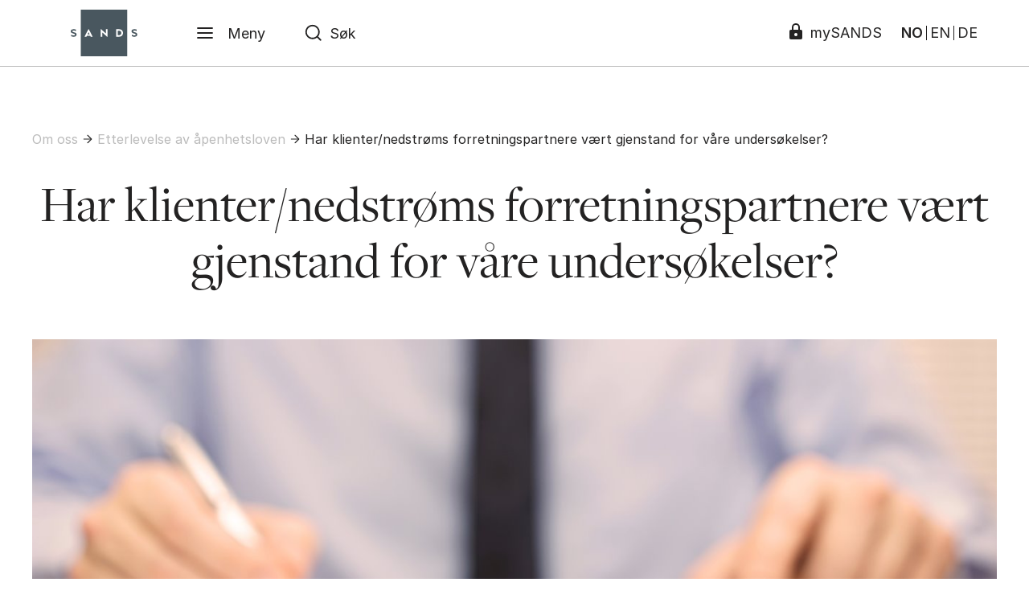

--- FILE ---
content_type: text/html; charset=utf-8
request_url: https://www.sands.no/om-oss/etterlevelse-av-apenhetsloven/har-klienter-nedstroms-forretningspartnere-vaert-gjenstand-for-vare-undersokelser/
body_size: 7568
content:

<!DOCTYPE html>
<html lang="nb">

<head>
    

<meta charset="UTF-8">
<meta name="viewport" content="width=device-width,initial-scale=1">
<meta http-equiv="X-UA-Compatible" content="IE=edge">

<link rel="stylesheet" href="/dist/main.css?v=20250320" />
<link rel="stylesheet" href="/dist/fonts.css" />
<link rel="stylesheet" href="https://rsms.me/inter/inter.css">

<style>
    [x-cloak] {
        display: none;
    }
</style>

<link rel="apple-touch-icon" sizes="180x180" href="/dist/favicon/apple-touch-icon.png">
<link rel="icon" type="image/png" sizes="32x32" href="/dist/favicon/favicon-32x32.png">
<link rel="icon" type="image/png" sizes="16x16" href="/dist/favicon/favicon-16x16.png">
<link rel="manifest" href="/dist/favicon/site.webmanifest">
<link rel="mask-icon" href="/dist/favicon/safari-pinned-tab.svg" color="#6d7b82">
<link rel="shortcut icon" href="/dist/favicon/favicon.ico">
<meta name="msapplication-TileColor" content="#6d7b82">
<meta name="msapplication-config" content="/dist/favicon/browserconfig.xml">
<meta name="theme-color" content="#ffffff">

    <title>Har klienter/nedstr&#248;ms forretningspartnere v&#230;rt gjenstand for v&#229;re unders&#248;kelser?</title>
    <meta name="description" content="Aktsomhetsvurderinger i v&#229;r advokatvirksomhet m&#229; ikke bidra til negativ innvirkning p&#229; menneskerettigheter og anstendige arbeidsforhold, hvilket SANDS har et bevisst forhold til i den daglige driften.&#160;" />
    <meta property="og:locale" content="nb_NO" />
    <meta property="og:type" content="website">
    <meta property="og:title" content="Har klienter/nedstr&#248;ms forretningspartnere v&#230;rt gjenstand for v&#229;re unders&#248;kelser?">
    <meta property="og:description" content="Aktsomhetsvurderinger i v&#229;r advokatvirksomhet m&#229; ikke bidra til negativ innvirkning p&#229; menneskerettigheter og anstendige arbeidsforhold, hvilket SANDS har et bevisst forhold til i den daglige driften.&#160;">
    <meta property="og:url" content="https://www.sands.no/om-oss/etterlevelse-av-apenhetsloven/har-klienter-nedstroms-forretningspartnere-vaert-gjenstand-for-vare-undersokelser/" />
    <meta property="og:site_name" content="Har klienter/nedstr&#248;ms forretningspartnere v&#230;rt gjenstand for v&#229;re unders&#248;kelser?">
        <meta name="og:image" content="https://www.sands.no/media/t2lb5tiu/briller-dokumenter-shutterstock_260172755.jpg?anchor=center&amp;mode=crop&amp;width=1200&amp;height=630&amp;rnd=132911157804300000">
        <meta property="og:image" content="https://www.sands.no/media/t2lb5tiu/briller-dokumenter-shutterstock_260172755.jpg?anchor=center&amp;mode=crop&amp;width=1200&amp;height=630&amp;rnd=132911157804300000">
        <meta property="og:image:width" content="1200">
        <meta property="og:image:height" content="630">
    <meta name="twitter:card" content="summary_large_image">
    <meta name="twitter:description" content="Aktsomhetsvurderinger i v&#229;r advokatvirksomhet m&#229; ikke bidra til negativ innvirkning p&#229; menneskerettigheter og anstendige arbeidsforhold, hvilket SANDS har et bevisst forhold til i den daglige driften.&#160;">
    <meta name="twitter:title" content="Har klienter/nedstr&#248;ms forretningspartnere v&#230;rt gjenstand for v&#229;re unders&#248;kelser?">
        <meta name="twitter:image" content="https://www.sands.no/media/t2lb5tiu/briller-dokumenter-shutterstock_260172755.jpg?anchor=center&amp;mode=crop&amp;width=1200&amp;height=630&amp;rnd=132911157804300000">

    <!-- Google Tag Manager -->
<script>(function(w,d,s,l,i){w[l]=w[l]||[];w[l].push({'gtm.start':
new Date().getTime(),event:'gtm.js'});var f=d.getElementsByTagName(s)[0],
j=d.createElement(s),dl=l!='dataLayer'?'&l='+l:'';j.async=true;j.src=
'https://www.googletagmanager.com/gtm.js?id='+i+dl;f.parentNode.insertBefore(j,f);
})(window,document,'script','dataLayer','GTM-KC7NWCWH');</script>
<!-- End Google Tag Manager -->
    
    <script src="/dist/bundle.js?20250320" defer></script>
    <script src="/dist/newsletter.js?1" defer></script>
    <script src="/dist/loader.js" defer></script>
    <script type="module" src="https://cdn.jsdelivr.net/gh/alpinejs/alpine@v2.x.x/dist/alpine.min.js"></script>
    <script nomodule src="https://cdn.jsdelivr.net/gh/alpinejs/alpine@v2.x.x/dist/alpine-ie11.min.js" defer></script>
    <!-- Global site tag (gtag.js) - Google Analytics -->
    <script async src="https://www.googletagmanager.com/gtag/js?id=UA-128082528-1"></script>
    <script>
        window.dataLayer = window.dataLayer || [];
        function gtag() { dataLayer.push(arguments); }
        gtag('js', new Date());
        gtag('config', 'UA-128082528-1');
    </script>
</head>
<body class="font-sans text-sm md:text-base lg:text-lg leading-relaxed article">

    <!-- Google Tag Manager (noscript) -->
<noscript><iframe src="https://www.googletagmanager.com/ns.html?id=GTM-KC7NWCWH"
height="0" width="0" style="display:none;visibility:hidden"></iframe></noscript>
<!-- End Google Tag Manager (noscript) -->

    


<div x-data="navbar()" x-cloak>

    <div class="navbar border-b border-gray-200 px-5 lg:px-10" x-bind:class="{ 'is-open': menuIsOpen || searchIsOpen }">

        <div class="flex">
            
                <a class="flex-shrink-0 px-6 md:px-12 2xl:px-16 py-3 focus:outline-none" href="/" name="Hjem">
        
        <img class="h-10 lg:h-15 logo-dark" src="/media/1zmlwkof/sands-logo.svg" alt="Logo" />
        <img class="h-10 lg:h-15 logo-white" src="/media/ai0lcc55/sands-logo_white.svg" alt="Logo" />
    </a>


            <div class="flex flex-row-reverse md:flex-row w-full">

                    <button class="flex items-center px-4 md:px-6 focus:outline-none" x-bind:class="{ 'bg-dark-600': menuIsOpen }" x-on:click="onToggle()" aria-label="Meny">

        <svg class="h-6 w-6 fill-current" viewBox="0 0 26 26" x-show="!menuIsOpen">
            <path fill-rule="evenodd" clip-rule="evenodd" d="M2.25 13c0-.5523.44772-1 1-1h19.5c.5523 0 1 .4477 1 1s-.4477 1-1 1H3.25c-.55228 0-1-.4477-1-1zM2.25 6.5c0-.55228.44772-1 1-1h19.5c.5523 0 1 .44772 1 1s-.4477 1-1 1H3.25c-.55228 0-1-.44772-1-1zM2.25 19.5c0-.5523.44772-1 1-1h19.5c.5523 0 1 .4477 1 1s-.4477 1-1 1H3.25c-.55228 0-1-.4477-1-1z" />
        </svg>

        <svg class="h-6 w-6 fill-current" viewBox="0 0 26 26" x-show="menuIsOpen" x-cloak>
            <path fill-rule="evenodd" clip-rule="evenodd" d="M20.2071 5.79289c.3905.39053.3905 1.02369 0 1.41422L7.20711 20.2071c-.39053.3905-1.02369.3905-1.41422 0-.39052-.3905-.39052-1.0237 0-1.4142L18.7929 5.79289c.3905-.39052 1.0237-.39052 1.4142 0z" fill="#232222" />
            <path fill-rule="evenodd" clip-rule="evenodd" d="M5.79289 5.79289c.39053-.39052 1.02369-.39052 1.41422 0L20.2071 18.7929c.3905.3905.3905 1.0237 0 1.4142-.3905.3905-1.0237.3905-1.4142 0L5.79289 7.20711c-.39052-.39053-.39052-1.02369 0-1.41422z" fill="#232222" />
        </svg>

        <div class="ml-4 hidden md:block" x-show="!menuIsOpen">Meny</div>
        <div class="ml-4 hidden md:block" x-show="menuIsOpen" style="display:none;">Lukk</div>
    </button>


                <div class="flex items-center w-full">

                    <form class="flex-1 lg:relative flex-1 flex items-center px-6" action="/sok/">

                        <svg class="h-6 w-6 fill-current absolute top-50 translate-y-50" viewBox="0 0 26 26">
                            <path fill-rule="evenodd" clip-rule="evenodd" d="M2 11.6667C2 6.32792 6.32792 2 11.6667 2c5.3387 0 9.6666 4.32792 9.6666 9.6667 0 2.3091-.8097 4.4292-2.1606 6.0917l4.0345 4.0345c.3905.3905.3905 1.0237 0 1.4142-.3905.3905-1.0237.3905-1.4142 0l-4.0345-4.0345c-1.6625 1.351-3.7826 2.1607-6.0918 2.1607C6.32792 21.3333 2 17.0054 2 11.6667zm15.1833 5.3239c-.0358.0272-.0701.0571-.1028.0898-.0327.0327-.0626.067-.0898.1028-1.379 1.3312-3.2559 2.1501-5.324 2.1501C7.43248 19.3333 4 15.9008 4 11.6667 4 7.43249 7.43249 4 11.6667 4c4.2341 0 7.6666 3.43248 7.6666 7.6667 0 2.0681-.8189 3.9449-2.15 5.3239z" />
                        </svg>

                        <input name="s"
                               class="navbar-searchinput flex-1 pl-8 bg-transparent focus:outline-none w-full hidden xl:block"
                               placeholder="S&#248;k etter advokater, artikler, kompetanseomr&#229;der ..."
                               x-model="searchTerm"
                               x-on:focus="hasFocus = true"
                               x-on:blur="hasFocus = false"
                               x-on:input.debounce.350="doSearch" />

                        <input name="s"
                               class="navbar-searchinput flex-1 pl-8 bg-transparent focus:outline-none w-full block xl:hidden"
                               placeholder="Søk"
                               x-model="searchTerm"
                               x-on:focus="hasFocus = true"
                               x-on:blur="hasFocus = false"
                               x-on:input.debounce.350="doSearch" />

                        <div id="search"
                             class="shadow-xl"
                             x-show="searchIsOpen"
                             x-on:click.away="closeSearch()">
                        </div>

                    </form>

                        <div class="relative">
                            <a href="https://my.sands.no/sands/LoginRequiredPage.action" target="_blank" class="absolute top-50 translate-y-50 right-0 leading-none flex items-center space-x-2">
                                <svg class="fill-current mb-1" xmlns="http://www.w3.org/2000/svg" width="20" height="20" viewBox="0 0 20 20">
                                    <path d="M16.07 8H15V5s0-5-5-5-5 5-5 5v3H3.93A1.93 1.93 0 0 0 2 9.93v8.15A1.93 1.93 0 0 0 3.93 20h12.14A1.93 1.93 0 0 0 18 18.07V9.93A1.93 1.93 0 0 0 16.07 8zM10 16a2 2 0 1 1 2-2 2 2 0 0 1-2 2zm3-8H7V5.5C7 4 7 2 10 2s3 2 3 3.5z" />
                                </svg>
                                <span class="hidden lg:block">mySANDS</span>
                            </a>
                        </div>

                </div>

                <div class="hidden md:flex flex-grow-0 items-center px-5 leading-none">
                    <a class="px-1 border-r font-semibold" href="/om-oss/etterlevelse-av-apenhetsloven/har-klienter-nedstroms-forretningspartnere-vaert-gjenstand-for-vare-undersokelser/">NO</a>
                    <a class="px-1 border-r" href="/en/about-us/compliance-with-the-norwegian-transparency-act/have-clients-downstream-business-partners-been-subject-to-our-investigations/">EN</a>
                    <a class="px-1" href="/de">DE</a>
                </div>

            </div>

        </div>

    </div>

    <div class="fixed top-0 left-0 z-20 w-full h-screen bg-beige-500 pt-32" x-bind:class="{ 'overflow-y-auto': menuIsOpen }" x-show="menuIsOpen">

        <div class="max-w-screen-lg max-w-screen-lg mx-auto px-10">

            <ul class="font-serif leading-snug text-2xl lg:text-5xl">
                    <li><a class="inline-block my-2 border-b border-transparent hover:border-black" href="/vare-medarbeidere/">V&#229;re medarbeidere</a></li>
                    <li><a class="inline-block my-2 border-b border-transparent hover:border-black" href="/kompetanseomrader/">Kompetanseomr&#229;der</a></li>
                    <li><a class="inline-block my-2 border-b border-transparent hover:border-black" href="/karrieremuligheter/">Karrieremuligheter</a></li>
                    <li><a class="inline-block my-2 border-b border-transparent hover:border-black" href="/om-oss/sands-digitale-tjenester/">SANDS digitale tjenester</a></li>
                    <li><a class="inline-block my-2 border-b border-transparent hover:border-black" href="/om-oss/">Om SANDS</a></li>
                    <li><a class="inline-block my-2 border-b border-transparent hover:border-black" href="/vare-kontorer/">V&#229;re kontorer</a></li>
                    <li><a class="inline-block my-2 border-b border-transparent hover:border-black" href="/seminarer/">Seminarer</a></li>
                    <li><a class="inline-block my-2 border-b border-transparent hover:border-black" href="/aktuelt/">Aktuelt</a></li>
                    <li><a class="inline-block my-2 border-b border-transparent hover:border-black" href="/om-oss/podkast/">Podkast</a></li>
                    <li><a class="inline-block my-2 border-b border-transparent hover:border-black" href="/sands-blue/">SANDS Blue</a></li>
                    <li><a class="inline-block my-2 border-b border-transparent hover:border-black" href="/sands-green/">SANDS Green</a></li>
            </ul>

            <ul class="leading-snug text-xl mt-8">
            </ul>

            <div class="mt-10 md:hidden flex items-center border-r border-gray-200 leading-none text-xl">
                    <a class="pr-2 mr-2 border-r font-semibold" href="/om-oss/etterlevelse-av-apenhetsloven/har-klienter-nedstroms-forretningspartnere-vaert-gjenstand-for-vare-undersokelser/">NO</a>
                    <a class="pr-2 mr-2 border-r" href="/en/about-us/compliance-with-the-norwegian-transparency-act/have-clients-downstream-business-partners-been-subject-to-our-investigations/">EN</a>
                    <a class="pr-2" href="/de">DE</a>
                </div>

        </div>


    </div>

</div>

<script>

    function navbar() {
        return {
            menuIsOpen: false,
            searchIsOpen: false,
            languageIsOpen: false,
            hasFocus: false,
            searchTerm: '',
            onToggle: function () {                
                this.menuIsOpen = !this.menuIsOpen;
                if (this.menuIsOpen) {                    
                    document.body.classList.add('overflow-y-hidden');
                } else {
                    document.body.classList.remove('overflow-y-hidden');
                }
            },
            doSearch: function () {                
                if (this.searchTerm === '') {
                    var el = document.getElementById('search'); 
                    el.innerHTML = '';
                    this.searchIsOpen = false;
                } else {
                    var that = this;
                    var cachebuster = Math.round(new Date().getTime() / 1000);
                    fetch('/umbraco/surface/search/index?s=' + this.searchTerm + "&cb=" + cachebuster + '&c=' + 'nb-NO')
                        .then(function (response) {                            
                            return response.text();
                        })
                        .then(function (html) {
                            var el = document.getElementById('search'); 
                            document.body.style.overflow = 'hidden';
                            el.innerHTML = html;
                            that.searchIsOpen = true
                        })
                }
            },
            closeSearch: function () {
                this.searchIsOpen = false;
                document.body.style.overflow = 'auto';
            }
        }
    }

</script>




    <main>
        

<div class="max-w-screen-xl mx-auto px-5 lg:px-10 pb-20">

    
<div class="pt-24 lg:pt-40 flex items-center text-sm lg:text-base">
            <a class="text-gray-200" href="/om-oss/">
                Om oss
            </a>
                <svg class="fill-current h-4 w-4 mx-1" viewBox="0 0 20 20">
                    <path fill-rule="evenodd" clip-rule="evenodd" d="M3.41675 10C3.41675 9.58579 3.75253 9.25 4.16675 9.25H15.8334C16.2476 9.25 16.5834 9.58579 16.5834 10C16.5834 10.4142 16.2476 10.75 15.8334 10.75H4.16675C3.75253 10.75 3.41675 10.4142 3.41675 10Z" />
                    <path fill-rule="evenodd" clip-rule="evenodd" d="M9.46967 3.63629C9.76257 3.3434 10.2374 3.3434 10.5303 3.6363L16.3636 9.46963C16.6565 9.76252 16.6565 10.2374 16.3636 10.5303L10.5303 16.3636C10.2374 16.6565 9.76257 16.6565 9.46967 16.3636C9.17678 16.0707 9.17678 15.5959 9.46967 15.303L14.7726 9.99996L9.46967 4.69695C9.17678 4.40406 9.17678 3.92919 9.46967 3.63629Z" />
                </svg>
            <a class="text-gray-200" href="/om-oss/etterlevelse-av-apenhetsloven/">
                Etterlevelse av &#229;penhetsloven
            </a>
                <svg class="fill-current h-4 w-4 mx-1" viewBox="0 0 20 20">
                    <path fill-rule="evenodd" clip-rule="evenodd" d="M3.41675 10C3.41675 9.58579 3.75253 9.25 4.16675 9.25H15.8334C16.2476 9.25 16.5834 9.58579 16.5834 10C16.5834 10.4142 16.2476 10.75 15.8334 10.75H4.16675C3.75253 10.75 3.41675 10.4142 3.41675 10Z" />
                    <path fill-rule="evenodd" clip-rule="evenodd" d="M9.46967 3.63629C9.76257 3.3434 10.2374 3.3434 10.5303 3.6363L16.3636 9.46963C16.6565 9.76252 16.6565 10.2374 16.3636 10.5303L10.5303 16.3636C10.2374 16.6565 9.76257 16.6565 9.46967 16.3636C9.17678 16.0707 9.17678 15.5959 9.46967 15.303L14.7726 9.99996L9.46967 4.69695C9.17678 4.40406 9.17678 3.92919 9.46967 3.63629Z" />
                </svg>
            <a href="/om-oss/etterlevelse-av-apenhetsloven/har-klienter-nedstroms-forretningspartnere-vaert-gjenstand-for-vare-undersokelser/">
                Har klienter/nedstr&#248;ms forretningspartnere v&#230;rt gjenstand for v&#229;re unders&#248;kelser?
            </a>
</div>

    <article>

        <header class="inview">
            
    <div class="flex flex-col items-center">


        <h1 class=" w-full mt-8 lg:mt-8 text-3xl lg:text-6xl leading-tighter text-center xl:px-32 font-serif">Har klienter/nedstrøms forretningspartnere vært gjenstand for våre undersøkelser?</h1>


            <div class="mt-8 lg:mt-16 relative">

                


                <picture class="block">
                    <source srcset="/media/t2lb5tiu/briller-dokumenter-shutterstock_260172755.jpg?anchor=center&amp;mode=crop&amp;width=1330&amp;height=700&amp;rnd=132911157804300000&format=jpg&quality=85, /media/t2lb5tiu/briller-dokumenter-shutterstock_260172755.jpg?anchor=center&amp;mode=crop&amp;width=2660&amp;height=1400&amp;rnd=132911157804300000&format=jpg&quality=85 2x" media="(min-width: 640px)">
                    <img srcset="/media/t2lb5tiu/briller-dokumenter-shutterstock_260172755.jpg?anchor=center&amp;mode=crop&amp;width=335&amp;height=240&amp;rnd=132911157804300000&format=jpg&quality=85, /media/t2lb5tiu/briller-dokumenter-shutterstock_260172755.jpg?anchor=center&amp;mode=crop&amp;width=670&amp;height=479&amp;rnd=132911157804300000&format=jpg&quality=85 2x" alt="" class="w-full">
                </picture>
        </div>

    </div>
        </header>
         

        <div class="mt-10 lg:mt-20 lg:flex lg:flex-row-reverse lg:justify-between">

            <div class="lg:w-7/12 xl:w-7/12">
                <div class="inview text-base md:text-xl font-semibold leading-copy">
    <p>Aktsomhetsvurderinger i vår advokatvirksomhet må ikke bidra til negativ innvirkning på menneskerettigheter og anstendige arbeidsforhold, hvilket SANDS har et bevisst forhold til i den daglige driften. </p>
</div>

    <div class="mt-16">
        
            <section class="inview">
                            
    
<div class="rte">
    <p>Denne forpliktelsen er blant annet hjemlet i Regler for god advokatskikk punkt 1.4, som har følgende ordlyd: «En advokat skal ikke gi råd som advokaten forstår eller må forstå vil innebære krenkelse av noens menneskerettigheter eller en betydelig risiko for dette».</p>
</div>

            </section>


    </div>


            </div>

            <footer class="lg:w-4/12 xl:w-4/12">
                







            </footer>

        </div>

            <div class="mt-10">
                
            <section class="inview">
            </section>


            </div>
    </article>

</div>

    </main>

    <footer class="xxinview bg-bluegray-700 text-beige-500">

    <div class="max-w-screen-2xl mx-auto space-x-10 flex justify-between lg:flex-row-reverse px-5 lg:px-10 pt-12 lg:pt-20 pb-10 lg:pb-16">

        <div class="lg:w-3/4 flex flex-col lg:flex-row lg:flex-wrap -mx-5">
                    <div class="lg:w-1/3 px-5">
                        <h3 class="text-4xl font-serif">Kontakt</h3>
                        <ul class="mt-2 lg:mt-8 space-y-2">
                                <li><a class="underline" href="tel:22814500" >+47 22 81 45 00</a></li>
                                <li><a class="underline" href="mailto:post@sands.no" >post@sands.no</a></li>
                        </ul>
                    </div>
                    <div class="lg:w-1/3 px-5 mt-6 lg:mt-0">
                        <h3 class="text-4xl font-serif">F&#248;lg oss</h3>
                        <ul class="mt-2 lg:mt-8 space-y-2">
                                <li><a class="underline" href="https://www.facebook.com/sandsadvokatfirma/" target="_blank"  rel="noreferrer">Facebook</a></li>
                                <li><a class="underline" href="https://www.linkedin.com/company/sands-advokatfirma-da/" target="_blank"  rel="noreferrer">Linkedin</a></li>
                                <li><a class="underline" href="https://www.instagram.com/sands_advokatfirma/" target="_blank"  rel="noreferrer">Instagram</a></li>
                        </ul>
                    </div>
                    <div class="lg:w-1/3 px-5 mt-6 lg:mt-0">
                        <h3 class="text-4xl font-serif">Podkast og blogger</h3>
                        <ul class="mt-2 lg:mt-8 space-y-2">
                                <li><a class="underline" href="/om-oss/podkast/" >Podkast</a></li>
                                <li><a class="underline" href="http://byggejuss.no/" target="_blank"  rel="noreferrer">Byggejuss</a></li>
                                <li><a class="underline" href="http://fiskejuss.no/" target="_blank"  rel="noreferrer">Fiskejuss</a></li>
                        </ul>
                    </div>

        </div>

        <div class="w-1/3 lg:w-1/4 mt-4">
            <img class="w-24 md:w-32 xl:w-40" src="/media/ai0lcc55/sands-logo_white.svg" alt="Logo" />
        </div>

    </div>

    <div class="border-t border-bluegray-500 mx-4 py-4 text-center text-beige-500 text-xs md:text-sm simple-rte">
        <p>SANDS benytter informasjonskapsler på sine nettsider. <br />Les mer om hvordan vi behandler <a href="/om-oss/personvernerklaering/" title="Personvernerklæring">personopplysningene her.</a></p>
<p style="text-align: center;">SANDS Advokatfirma AS | <a href="/vare-kontorer/" title="Våre kontorer">Våre kontorer</a> | Copyright © SANDS | Org. nr. NO 935 597 404</p>
<p style="text-align: center;">SANDS Legal LLP er autorisert og regulert av <a href="https://www.sra.org.uk/">Solicitors Regulation Authority (SRA</a>) som et lisensiert foretak med registreringsnummer 8011806.</p>
    </div>

</footer>

    <!-- Google Tag Manager (noscript) -->
<noscript><iframe src="https://www.googletagmanager.com/ns.html?id=GTM-KC7NWCWH"
height="0" width="0" style="display:none;visibility:hidden"></iframe></noscript>
<!-- End Google Tag Manager (noscript) -->

</body>
</html>

